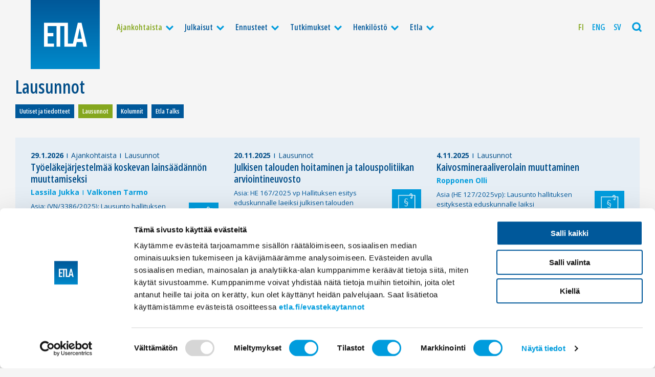

--- FILE ---
content_type: text/html; charset=UTF-8
request_url: https://www.etla.fi/ajankohtaista/lausunnot/
body_size: 10717
content:
<!doctype html>
<html class="no-js" lang="fi" itemscope itemtype="http://schema.org/WebPage" >
<head>

	<meta charset="UTF-8" />

	
	
					<title>Lausunnot - Etla</title>
<meta name="description" content="Elinkeinoelämän tutkimuslaitos" />
<meta property="og:locale" 		content="fi" />
<meta property="og:site_name"	content="Etla " />
<meta property="og:type"   content="article" />
<meta property="og:url" 	content="https://www.etla.fi/ajankohtaista/" />
<meta property="og:title"	content="Lausunnot - Etla" />
<meta property="og:description"	content="Elinkeinoelämän tutkimuslaitos" />
<meta property="og:image" content="https://www.etla.fi/wp-content/uploads/etla-fb-1200x630.jpg" />
<meta name="twitter:card" content="summary_large_image" />
<meta name="twitter:title" content="Lausunnot - Etla" />
<meta name="twitter:description" content="Elinkeinoelämän tutkimuslaitos" />
<meta name="twitter:image" content="https://www.etla.fi/wp-content/uploads/etla-fb-560x300.jpg" />
<meta name="twitter:url" content="https://www.etla.fi/ajankohtaista/" />
<meta itemprop="name" content="Lausunnot - Etla" />
<meta itemprop="description" content="Elinkeinoelämän tutkimuslaitos" />
<link itemprop="image" href="https://www.etla.fi/wp-content/uploads/etla-fb-1200x630.jpg" />
<meta itemprop="dateCreated" content="2026-01-29T14:50:32+02:00" />





	<meta name="viewport" content="width=device-width, initial-scale=1, maximum-scale=1.6, user-scalable=yes" />
	<meta name="format-detection" content="telephone=no" />
	<meta name="theme-color" content="#004d88" />

	<link rel="preconnect" href="https://fonts.googleapis.com">
	<link rel="preconnect" href="https://fonts.gstatic.com" crossorigin>
	<link href="https://fonts.googleapis.com/css2?family=Open+Sans:wdth,wght@75,600;100,400;100,700&display=swap" rel="stylesheet">

	<link rel="icon" type="image/png" sizes="16x16" href="https://www.etla.fi/wp-content/themes/etla2022/dist//favicons/favicon-16x16.png" />
<link rel="icon" type="image/png" sizes="32x32" href="https://www.etla.fi/wp-content/themes/etla2022/dist//favicons/favicon-32x32.png" />
<link rel="icon" type="image/png" sizes="96x96" href="https://www.etla.fi/wp-content/themes/etla2022/dist//favicons/favicon-96x96.png" />
<link rel="icon" type="image/png" sizes="192x192" href="https://www.etla.fi/wp-content/themes/etla2022/dist//favicons/favicon-192x192.png">
<link rel="apple-touch-icon" type="image/png" sizes="120x120" href="https://www.etla.fi/wp-content/themes/etla2022/dist/favicons/favicon-120x120.png" />
<link rel="apple-touch-icon" type="image/png" sizes="152x152" href="https://www.etla.fi/wp-content/themes/etla2022/dist/favicons/favicon-152x152.png" />
<link rel="apple-touch-icon" type="image/png" sizes="167x167" href="https://www.etla.fi/wp-content/themes/etla2022/dist/favicons/favicon-167x167.png" />
<link rel="apple-touch-icon" type="image/png" sizes="180x180" href="https://www.etla.fi/wp-content/themes/etla2022/dist/favicons/favicon-180x180.png" />
<link rel="apple-touch-startup-image"	href="https://www.etla.fi/wp-content/themes/etla2022/dist/favicons/favicon-load.png" />
	<script type="text/javascript" data-cookieconsent="ignore">
	window.dataLayer = window.dataLayer || [];

	function gtag() {
		dataLayer.push(arguments);
	}

	gtag("consent", "default", {
		ad_personalization: "denied",
		ad_storage: "denied",
		ad_user_data: "denied",
		analytics_storage: "denied",
		functionality_storage: "denied",
		personalization_storage: "denied",
		security_storage: "granted",
		wait_for_update: 500,
	});
	gtag("set", "ads_data_redaction", true);
	</script>
<script type="text/javascript"
		id="Cookiebot"
		src="https://consent.cookiebot.com/uc.js"
		data-implementation="wp"
		data-cbid="755c399c-f5f1-4f25-9614-076975a9afd3"
							data-blockingmode="auto"
	></script>
<meta name='robots' content='max-image-preview:large' />
<link rel="alternate" hreflang="fi-fi" href="https://www.etla.fi/ajankohtaista/lausunnot/" />
<link rel="alternate" hreflang="x-default" href="https://www.etla.fi/ajankohtaista/lausunnot/" />
<link rel='dns-prefetch' href='//static.addtoany.com' />
<link rel='dns-prefetch' href='//cdnjs.cloudflare.com' />
<link rel="alternate" type="application/rss+xml" title="Etla &raquo; Lausunnot kategorian RSS-syöte" href="https://www.etla.fi/ajankohtaista/lausunnot/feed/" />
<style id='wp-img-auto-sizes-contain-inline-css' type='text/css'>
img:is([sizes=auto i],[sizes^="auto," i]){contain-intrinsic-size:3000px 1500px}
/*# sourceURL=wp-img-auto-sizes-contain-inline-css */
</style>
<link rel='stylesheet' id='wp-block-library-css' href='https://www.etla.fi/wp-includes/css/dist/block-library/style.min.css'  media='all' />
<style id='global-styles-inline-css' type='text/css'>
:root{--wp--preset--aspect-ratio--square: 1;--wp--preset--aspect-ratio--4-3: 4/3;--wp--preset--aspect-ratio--3-4: 3/4;--wp--preset--aspect-ratio--3-2: 3/2;--wp--preset--aspect-ratio--2-3: 2/3;--wp--preset--aspect-ratio--16-9: 16/9;--wp--preset--aspect-ratio--9-16: 9/16;--wp--preset--color--black: #000000;--wp--preset--color--cyan-bluish-gray: #abb8c3;--wp--preset--color--white: #ffffff;--wp--preset--color--pale-pink: #f78da7;--wp--preset--color--vivid-red: #cf2e2e;--wp--preset--color--luminous-vivid-orange: #ff6900;--wp--preset--color--luminous-vivid-amber: #fcb900;--wp--preset--color--light-green-cyan: #7bdcb5;--wp--preset--color--vivid-green-cyan: #00d084;--wp--preset--color--pale-cyan-blue: #8ed1fc;--wp--preset--color--vivid-cyan-blue: #0693e3;--wp--preset--color--vivid-purple: #9b51e0;--wp--preset--gradient--vivid-cyan-blue-to-vivid-purple: linear-gradient(135deg,rgb(6,147,227) 0%,rgb(155,81,224) 100%);--wp--preset--gradient--light-green-cyan-to-vivid-green-cyan: linear-gradient(135deg,rgb(122,220,180) 0%,rgb(0,208,130) 100%);--wp--preset--gradient--luminous-vivid-amber-to-luminous-vivid-orange: linear-gradient(135deg,rgb(252,185,0) 0%,rgb(255,105,0) 100%);--wp--preset--gradient--luminous-vivid-orange-to-vivid-red: linear-gradient(135deg,rgb(255,105,0) 0%,rgb(207,46,46) 100%);--wp--preset--gradient--very-light-gray-to-cyan-bluish-gray: linear-gradient(135deg,rgb(238,238,238) 0%,rgb(169,184,195) 100%);--wp--preset--gradient--cool-to-warm-spectrum: linear-gradient(135deg,rgb(74,234,220) 0%,rgb(151,120,209) 20%,rgb(207,42,186) 40%,rgb(238,44,130) 60%,rgb(251,105,98) 80%,rgb(254,248,76) 100%);--wp--preset--gradient--blush-light-purple: linear-gradient(135deg,rgb(255,206,236) 0%,rgb(152,150,240) 100%);--wp--preset--gradient--blush-bordeaux: linear-gradient(135deg,rgb(254,205,165) 0%,rgb(254,45,45) 50%,rgb(107,0,62) 100%);--wp--preset--gradient--luminous-dusk: linear-gradient(135deg,rgb(255,203,112) 0%,rgb(199,81,192) 50%,rgb(65,88,208) 100%);--wp--preset--gradient--pale-ocean: linear-gradient(135deg,rgb(255,245,203) 0%,rgb(182,227,212) 50%,rgb(51,167,181) 100%);--wp--preset--gradient--electric-grass: linear-gradient(135deg,rgb(202,248,128) 0%,rgb(113,206,126) 100%);--wp--preset--gradient--midnight: linear-gradient(135deg,rgb(2,3,129) 0%,rgb(40,116,252) 100%);--wp--preset--font-size--small: 13px;--wp--preset--font-size--medium: 20px;--wp--preset--font-size--large: 36px;--wp--preset--font-size--x-large: 42px;--wp--preset--spacing--20: 0.44rem;--wp--preset--spacing--30: 0.67rem;--wp--preset--spacing--40: 1rem;--wp--preset--spacing--50: 1.5rem;--wp--preset--spacing--60: 2.25rem;--wp--preset--spacing--70: 3.38rem;--wp--preset--spacing--80: 5.06rem;--wp--preset--shadow--natural: 6px 6px 9px rgba(0, 0, 0, 0.2);--wp--preset--shadow--deep: 12px 12px 50px rgba(0, 0, 0, 0.4);--wp--preset--shadow--sharp: 6px 6px 0px rgba(0, 0, 0, 0.2);--wp--preset--shadow--outlined: 6px 6px 0px -3px rgb(255, 255, 255), 6px 6px rgb(0, 0, 0);--wp--preset--shadow--crisp: 6px 6px 0px rgb(0, 0, 0);}:where(.is-layout-flex){gap: 0.5em;}:where(.is-layout-grid){gap: 0.5em;}body .is-layout-flex{display: flex;}.is-layout-flex{flex-wrap: wrap;align-items: center;}.is-layout-flex > :is(*, div){margin: 0;}body .is-layout-grid{display: grid;}.is-layout-grid > :is(*, div){margin: 0;}:where(.wp-block-columns.is-layout-flex){gap: 2em;}:where(.wp-block-columns.is-layout-grid){gap: 2em;}:where(.wp-block-post-template.is-layout-flex){gap: 1.25em;}:where(.wp-block-post-template.is-layout-grid){gap: 1.25em;}.has-black-color{color: var(--wp--preset--color--black) !important;}.has-cyan-bluish-gray-color{color: var(--wp--preset--color--cyan-bluish-gray) !important;}.has-white-color{color: var(--wp--preset--color--white) !important;}.has-pale-pink-color{color: var(--wp--preset--color--pale-pink) !important;}.has-vivid-red-color{color: var(--wp--preset--color--vivid-red) !important;}.has-luminous-vivid-orange-color{color: var(--wp--preset--color--luminous-vivid-orange) !important;}.has-luminous-vivid-amber-color{color: var(--wp--preset--color--luminous-vivid-amber) !important;}.has-light-green-cyan-color{color: var(--wp--preset--color--light-green-cyan) !important;}.has-vivid-green-cyan-color{color: var(--wp--preset--color--vivid-green-cyan) !important;}.has-pale-cyan-blue-color{color: var(--wp--preset--color--pale-cyan-blue) !important;}.has-vivid-cyan-blue-color{color: var(--wp--preset--color--vivid-cyan-blue) !important;}.has-vivid-purple-color{color: var(--wp--preset--color--vivid-purple) !important;}.has-black-background-color{background-color: var(--wp--preset--color--black) !important;}.has-cyan-bluish-gray-background-color{background-color: var(--wp--preset--color--cyan-bluish-gray) !important;}.has-white-background-color{background-color: var(--wp--preset--color--white) !important;}.has-pale-pink-background-color{background-color: var(--wp--preset--color--pale-pink) !important;}.has-vivid-red-background-color{background-color: var(--wp--preset--color--vivid-red) !important;}.has-luminous-vivid-orange-background-color{background-color: var(--wp--preset--color--luminous-vivid-orange) !important;}.has-luminous-vivid-amber-background-color{background-color: var(--wp--preset--color--luminous-vivid-amber) !important;}.has-light-green-cyan-background-color{background-color: var(--wp--preset--color--light-green-cyan) !important;}.has-vivid-green-cyan-background-color{background-color: var(--wp--preset--color--vivid-green-cyan) !important;}.has-pale-cyan-blue-background-color{background-color: var(--wp--preset--color--pale-cyan-blue) !important;}.has-vivid-cyan-blue-background-color{background-color: var(--wp--preset--color--vivid-cyan-blue) !important;}.has-vivid-purple-background-color{background-color: var(--wp--preset--color--vivid-purple) !important;}.has-black-border-color{border-color: var(--wp--preset--color--black) !important;}.has-cyan-bluish-gray-border-color{border-color: var(--wp--preset--color--cyan-bluish-gray) !important;}.has-white-border-color{border-color: var(--wp--preset--color--white) !important;}.has-pale-pink-border-color{border-color: var(--wp--preset--color--pale-pink) !important;}.has-vivid-red-border-color{border-color: var(--wp--preset--color--vivid-red) !important;}.has-luminous-vivid-orange-border-color{border-color: var(--wp--preset--color--luminous-vivid-orange) !important;}.has-luminous-vivid-amber-border-color{border-color: var(--wp--preset--color--luminous-vivid-amber) !important;}.has-light-green-cyan-border-color{border-color: var(--wp--preset--color--light-green-cyan) !important;}.has-vivid-green-cyan-border-color{border-color: var(--wp--preset--color--vivid-green-cyan) !important;}.has-pale-cyan-blue-border-color{border-color: var(--wp--preset--color--pale-cyan-blue) !important;}.has-vivid-cyan-blue-border-color{border-color: var(--wp--preset--color--vivid-cyan-blue) !important;}.has-vivid-purple-border-color{border-color: var(--wp--preset--color--vivid-purple) !important;}.has-vivid-cyan-blue-to-vivid-purple-gradient-background{background: var(--wp--preset--gradient--vivid-cyan-blue-to-vivid-purple) !important;}.has-light-green-cyan-to-vivid-green-cyan-gradient-background{background: var(--wp--preset--gradient--light-green-cyan-to-vivid-green-cyan) !important;}.has-luminous-vivid-amber-to-luminous-vivid-orange-gradient-background{background: var(--wp--preset--gradient--luminous-vivid-amber-to-luminous-vivid-orange) !important;}.has-luminous-vivid-orange-to-vivid-red-gradient-background{background: var(--wp--preset--gradient--luminous-vivid-orange-to-vivid-red) !important;}.has-very-light-gray-to-cyan-bluish-gray-gradient-background{background: var(--wp--preset--gradient--very-light-gray-to-cyan-bluish-gray) !important;}.has-cool-to-warm-spectrum-gradient-background{background: var(--wp--preset--gradient--cool-to-warm-spectrum) !important;}.has-blush-light-purple-gradient-background{background: var(--wp--preset--gradient--blush-light-purple) !important;}.has-blush-bordeaux-gradient-background{background: var(--wp--preset--gradient--blush-bordeaux) !important;}.has-luminous-dusk-gradient-background{background: var(--wp--preset--gradient--luminous-dusk) !important;}.has-pale-ocean-gradient-background{background: var(--wp--preset--gradient--pale-ocean) !important;}.has-electric-grass-gradient-background{background: var(--wp--preset--gradient--electric-grass) !important;}.has-midnight-gradient-background{background: var(--wp--preset--gradient--midnight) !important;}.has-small-font-size{font-size: var(--wp--preset--font-size--small) !important;}.has-medium-font-size{font-size: var(--wp--preset--font-size--medium) !important;}.has-large-font-size{font-size: var(--wp--preset--font-size--large) !important;}.has-x-large-font-size{font-size: var(--wp--preset--font-size--x-large) !important;}
/*# sourceURL=global-styles-inline-css */
</style>

<style id='classic-theme-styles-inline-css' type='text/css'>
/*! This file is auto-generated */
.wp-block-button__link{color:#fff;background-color:#32373c;border-radius:9999px;box-shadow:none;text-decoration:none;padding:calc(.667em + 2px) calc(1.333em + 2px);font-size:1.125em}.wp-block-file__button{background:#32373c;color:#fff;text-decoration:none}
/*# sourceURL=/wp-includes/css/classic-themes.min.css */
</style>
<link rel='stylesheet' id='wpml-legacy-horizontal-list-0-css' href='https://www.etla.fi/wp-content/plugins/sitepress-multilingual-cms/templates/language-switchers/legacy-list-horizontal/style.min.css'  media='all' />
<style id='wpml-legacy-horizontal-list-0-inline-css' type='text/css'>
.wpml-ls-statics-shortcode_actions, .wpml-ls-statics-shortcode_actions .wpml-ls-sub-menu, .wpml-ls-statics-shortcode_actions a {border-color:#cdcdcd;}.wpml-ls-statics-shortcode_actions a, .wpml-ls-statics-shortcode_actions .wpml-ls-sub-menu a, .wpml-ls-statics-shortcode_actions .wpml-ls-sub-menu a:link, .wpml-ls-statics-shortcode_actions li:not(.wpml-ls-current-language) .wpml-ls-link, .wpml-ls-statics-shortcode_actions li:not(.wpml-ls-current-language) .wpml-ls-link:link {color:#444444;background-color:#ffffff;}.wpml-ls-statics-shortcode_actions .wpml-ls-sub-menu a:hover,.wpml-ls-statics-shortcode_actions .wpml-ls-sub-menu a:focus, .wpml-ls-statics-shortcode_actions .wpml-ls-sub-menu a:link:hover, .wpml-ls-statics-shortcode_actions .wpml-ls-sub-menu a:link:focus {color:#000000;background-color:#eeeeee;}.wpml-ls-statics-shortcode_actions .wpml-ls-current-language > a {color:#444444;background-color:#ffffff;}.wpml-ls-statics-shortcode_actions .wpml-ls-current-language:hover>a, .wpml-ls-statics-shortcode_actions .wpml-ls-current-language>a:focus {color:#000000;background-color:#eeeeee;}
/*# sourceURL=wpml-legacy-horizontal-list-0-inline-css */
</style>
<link rel='stylesheet' id='wpml-menu-item-0-css' href='https://www.etla.fi/wp-content/plugins/sitepress-multilingual-cms/templates/language-switchers/menu-item/style.min.css'  media='all' />
<link rel='stylesheet' id='stylesheet-css' href='https://www.etla.fi/wp-content/themes/etla2022/dist/style.css'  media='all' />
<link rel='stylesheet' id='printstyle-css' href='https://www.etla.fi/wp-content/themes/etla2022/dist/print.css'  media='print' />
<link rel='stylesheet' id='addtoany-css' href='https://www.etla.fi/wp-content/plugins/add-to-any/addtoany.min.css'  media='all' />
<script type="text/javascript" id="wpml-cookie-js-extra">
/* <![CDATA[ */
var wpml_cookies = {"wp-wpml_current_language":{"value":"fi","expires":1,"path":"/"}};
var wpml_cookies = {"wp-wpml_current_language":{"value":"fi","expires":1,"path":"/"}};
//# sourceURL=wpml-cookie-js-extra
/* ]]> */
</script>
<script  src="https://www.etla.fi/wp-content/plugins/sitepress-multilingual-cms/res/js/cookies/language-cookie.js" id="wpml-cookie-js" defer="defer" data-wp-strategy="defer"></script>
<script  id="addtoany-core-js-before">
/* <![CDATA[ */
window.a2a_config=window.a2a_config||{};a2a_config.callbacks=[];a2a_config.overlays=[];a2a_config.templates={};a2a_localize = {
	Share: "Share",
	Save: "Save",
	Subscribe: "Subscribe",
	Email: "Email",
	Bookmark: "Bookmark",
	ShowAll: "Show all",
	ShowLess: "Show less",
	FindServices: "Find service(s)",
	FindAnyServiceToAddTo: "Instantly find any service to add to",
	PoweredBy: "Powered by",
	ShareViaEmail: "Share via email",
	SubscribeViaEmail: "Subscribe via email",
	BookmarkInYourBrowser: "Bookmark in your browser",
	BookmarkInstructions: "Press Ctrl+D or \u2318+D to bookmark this page",
	AddToYourFavorites: "Add to your favorites",
	SendFromWebOrProgram: "Send from any email address or email program",
	EmailProgram: "Email program",
	More: "More&#8230;",
	ThanksForSharing: "Thanks for sharing!",
	ThanksForFollowing: "Thanks for following!"
};

a2a_config.icon_color="#00589a,#ffffff";

//# sourceURL=addtoany-core-js-before
/* ]]> */
</script>
<script  defer src="https://static.addtoany.com/menu/page.js" id="addtoany-core-js"></script>
<script  src="https://cdnjs.cloudflare.com/ajax/libs/jquery/2.2.4/jquery.min.js" id="jquery-js"></script>
<script  defer src="https://www.etla.fi/wp-content/plugins/add-to-any/addtoany.min.js" id="addtoany-jquery-js"></script>
<meta name="generator" content="WPML ver:4.8.6 stt:1,18,52;" />

</head>

<body class="archive category category-lausunnot category-4897 wp-theme-etla2022  antialiased">

	
<div class="base base--nav">
<!-- START navigation -->
		<div class="navigation">
		<div class="navigation__content">

				<a class="logo" href="https://www.etla.fi/" title="Etla" rel="home">
											<img class="logo___img" src="https://www.etla.fi/wp-content/uploads/logo-etla_logo.svg" alt="Etla" />
									</a>

							<ul class="mainnav">
					<li class="current-category-ancestor current-category-parent mainnav__item mainnav__item--level_0 mainnav__item--has-subnav active"><a  href="https://www.etla.fi/ajankohtaista/" class="mainnav__link mainnav__link--level_0">Ajankohtaista</a><span class="mainnav__subnavtoggler"><i class="icon-down mainnav__subnavtoggler__icon"></i></span>
	<ul class="mainnav__subnav">
<li class="current-category-ancestor current-category-parent mainnav__item mainnav__item--level_1"><a  href="https://www.etla.fi/ajankohtaista/" class="mainnav__link mainnav__link--level_1">Ajankohtaista</a></li>
<li class="mainnav__item mainnav__item--level_1"><a  href="https://www.etla.fi/ajankohtaista/uutiset-ja-tiedotteet/" class="mainnav__link mainnav__link--level_1">Uutiset ja tiedotteet</a></li>
<li class="mainnav__item mainnav__item--level_1 active"><a  href="https://www.etla.fi/ajankohtaista/lausunnot/" class="mainnav__link mainnav__link--level_1">Lausunnot</a></li>
<li class="mainnav__item mainnav__item--level_1"><a  href="https://www.etla.fi/ajankohtaista/kolumnit/" class="mainnav__link mainnav__link--level_1">Kolumnit</a></li>
<li class="mainnav__item mainnav__item--level_1"><a  href="https://www.etla.fi/etla-mediassa/" class="mainnav__link mainnav__link--level_1">Etla mediassa</a></li>
<li class="mainnav__item mainnav__item--level_1"><a  href="https://www.etla.fi/aiheet/etlatalks/" class="mainnav__link mainnav__link--level_1">EtlaTalks</a></li>
<li class="mainnav__item mainnav__item--level_1"><a  href="https://www.etla.fi/etla-tapahtumat/" class="mainnav__link mainnav__link--level_1">Tapahtumat</a></li>
</ul>
</li>
<li class="mainnav__item mainnav__item--level_0 mainnav__item--has-subnav"><a  href="https://www.etla.fi/julkaisut/" class="mainnav__link mainnav__link--level_0">Julkaisut</a><span class="mainnav__subnavtoggler"><i class="icon-down mainnav__subnavtoggler__icon"></i></span>
	<ul class="mainnav__subnav">
<li class="mainnav__item mainnav__item--level_1"><a  href="https://www.etla.fi/julkaisut/" class="mainnav__link mainnav__link--level_1">Uusimmat julkaisut</a></li>
<li class="mainnav__item mainnav__item--level_1"><a  href="https://www.etla.fi/julkaisut/raportit/" class="mainnav__link mainnav__link--level_1">Raportit</a></li>
<li class="mainnav__item mainnav__item--level_1"><a  href="https://www.etla.fi/julkaisut/kirjat/" class="mainnav__link mainnav__link--level_1">Kirjat</a></li>
<li class="mainnav__item mainnav__item--level_1"><a  href="https://www.etla.fi/julkaisut/muistiot/" class="mainnav__link mainnav__link--level_1">Muistiot</a></li>
<li class="mainnav__item mainnav__item--level_1"><a  href="https://www.etla.fi/julkaisut/working-papers/" class="mainnav__link mainnav__link--level_1">Working Papers</a></li>
<li class="mainnav__item mainnav__item--level_1"><a  href="https://www.etla.fi/julkaisut/akateemiset-julkaisut/" class="mainnav__link mainnav__link--level_1">Akateemiset julkaisut</a></li>
<li class="mainnav__item mainnav__item--level_1"><a  href="https://www.etla.fi/julkaisut/erikoisartikkelit/" class="mainnav__link mainnav__link--level_1">Erikoisartikkelit</a></li>
<li class="mainnav__item mainnav__item--level_1"><a  href="https://www.etla.fi/digibarometri/" class="mainnav__link mainnav__link--level_1">Digibarometrit</a></li>
<li class="mainnav__item mainnav__item--level_1"><a  href="https://www.etla.fi/julkaisut/muut-julkaisut/" class="mainnav__link mainnav__link--level_1">Muut julkaisut</a></li>
</ul>
</li>
<li class="mainnav__item mainnav__item--level_0 mainnav__item--has-subnav"><a  href="https://www.etla.fi/ennusteet/" class="mainnav__link mainnav__link--level_0">Ennusteet</a><span class="mainnav__subnavtoggler"><i class="icon-down mainnav__subnavtoggler__icon"></i></span>
	<ul class="mainnav__subnav">
<li class="mainnav__item mainnav__item--level_1"><a  href="https://www.etla.fi/ennusteet/" class="mainnav__link mainnav__link--level_1">Ennusteet</a></li>
<li class="mainnav__item mainnav__item--level_1"><a  target="_blank" href="https://www.suhdanne.fi" class="mainnav__link mainnav__link--level_1">suhdanne.fi</a></li>
<li class="mainnav__item mainnav__item--level_1"><a  href="https://www.etla.fi/julkaisut/toimialakatsaus/" class="mainnav__link mainnav__link--level_1">Toimialat</a></li>
<li class="mainnav__item mainnav__item--level_1"><a  href="https://www.etla.fi/kuukausiraportti/" class="mainnav__link mainnav__link--level_1">Kuukausiraportti</a></li>
</ul>
</li>
<li class="mainnav__item mainnav__item--level_0 mainnav__item--has-subnav"><a  href="https://www.etla.fi/tutkimukset/" class="mainnav__link mainnav__link--level_0">Tutkimukset</a><span class="mainnav__subnavtoggler"><i class="icon-down mainnav__subnavtoggler__icon"></i></span>
	<ul class="mainnav__subnav">
<li class="mainnav__item mainnav__item--level_1"><a  href="https://www.etla.fi/tutkimukset/" class="mainnav__link mainnav__link--level_1">Uusimmat tutkimushankkeet</a></li>
<li class="mainnav__item mainnav__item--level_1"><a  href="https://www.etla.fi/tutkimusryhmat/makrotalous-ja-julkistalous/" class="mainnav__link mainnav__link--level_1">Makrotalous ja julkistalous</a></li>
<li class="mainnav__item mainnav__item--level_1"><a  href="https://www.etla.fi/tutkimusryhmat/tyomarkkinat-ja-koulutus/" class="mainnav__link mainnav__link--level_1">Työmarkkinat ja koulutus</a></li>
<li class="mainnav__item mainnav__item--level_1"><a  href="https://www.etla.fi/tutkimusryhmat/kasvu-kansainvalinen-kauppa-ja-kilpailu/" class="mainnav__link mainnav__link--level_1">Kasvu, kansainvälinen kauppa ja kilpailu</a></li>
<li class="mainnav__item mainnav__item--level_1"><a  href="https://www.etla.fi/tutkimusryhmat/yritysten-uudistuminen/" class="mainnav__link mainnav__link--level_1">Yritysten uudistuminen</a></li>
</ul>
</li>
<li class="mainnav__item mainnav__item--level_0 mainnav__item--has-subnav"><a  href="https://www.etla.fi/henkilosto/" class="mainnav__link mainnav__link--level_0">Henkilöstö</a><span class="mainnav__subnavtoggler"><i class="icon-down mainnav__subnavtoggler__icon"></i></span>
	<ul class="mainnav__subnav">
<li class="mainnav__item mainnav__item--level_1"><a  href="https://www.etla.fi/henkilosto/" class="mainnav__link mainnav__link--level_1">Henkilöstö</a></li>
<li class="mainnav__item mainnav__item--level_1"><a  href="https://www.etla.fi/henkilosto/tutkijat/" class="mainnav__link mainnav__link--level_1">Tutkijat</a></li>
<li class="mainnav__item mainnav__item--level_1"><a  href="https://www.etla.fi/henkilosto/johto/" class="mainnav__link mainnav__link--level_1">Johto</a></li>
<li class="mainnav__item mainnav__item--level_1"><a  href="https://www.etla.fi/henkilosto/viestinta-ja-muut-palvelut/" class="mainnav__link mainnav__link--level_1">Viestintä ja muut palvelut</a></li>
</ul>
</li>
<li class="mainnav__item mainnav__item--level_0 mainnav__item--has-subnav"><a  href="https://www.etla.fi/tietoa-etlasta/" class="mainnav__link mainnav__link--level_0">Etla</a><span class="mainnav__subnavtoggler"><i class="icon-down mainnav__subnavtoggler__icon"></i></span>
	<ul class="mainnav__subnav">
<li class="mainnav__item mainnav__item--level_1"><a  href="https://www.etla.fi/tietoa-etlasta/" class="mainnav__link mainnav__link--level_1">Tietoa Etlasta</a></li>
<li class="mainnav__item mainnav__item--level_1"><a  href="https://www.etla.fi/tietoa-etlasta/tavoite/" class="mainnav__link mainnav__link--level_1">Tavoite</a></li>
<li class="mainnav__item mainnav__item--level_1"><a  href="https://www.etla.fi/tietoa-etlasta/organisaatio/" class="mainnav__link mainnav__link--level_1">Organisaatio</a></li>
<li class="mainnav__item mainnav__item--level_1"><a  href="https://www.etla.fi/tietoa-etlasta/historia/" class="mainnav__link mainnav__link--level_1">Historia</a></li>
<li class="mainnav__item mainnav__item--level_1"><a  href="https://www.etla.fi/tietoa-etlasta/yhteystiedot/" class="mainnav__link mainnav__link--level_1">Yhteystiedot</a></li>
</ul>
</li>
				</ul>
			
							<ul class="langnav">
					<li class="wpml-ls-slot-4924 wpml-ls-item wpml-ls-item-fi wpml-ls-current-language wpml-ls-menu-item wpml-ls-first-item langnav__item"><a  href="https://www.etla.fi/ajankohtaista/lausunnot/" class="langnav__link"><span class="wpml-ls-display">Fi</span></a></li>
<li class="wpml-ls-slot-4924 wpml-ls-item wpml-ls-item-en wpml-ls-menu-item langnav__item"><a  title="Switch to Eng" href="https://www.etla.fi/en/" class="langnav__link"><span class="wpml-ls-display">Eng</span></a></li>
<li class="wpml-ls-slot-4924 wpml-ls-item wpml-ls-item-sv wpml-ls-menu-item wpml-ls-last-item langnav__item"><a  title="Switch to Sv" href="https://www.etla.fi/sv/" class="langnav__link"><span class="wpml-ls-display">Sv</span></a></li>
				</ul>
			

			<div class="mainnav__toggler mainnav__searchtoggler">
				<i class="js-searchtoggler icon-search"></i>
			</div>

			<div class="mainnav__toggler mainnav__menutoggler">
				<i class="js-menutoggler icon-menu"></i>
			</div>

		</div>
	</div>
<!-- // END navigation -->
<!-- START search -->
	<!-- START search__flyout -->
<div class="search__flyout">
	<div class="grid-x">
		<div class="cell small-12 search__flyout__col light">
			<form method="get" id="searchform" class="search__form" action="https://www.etla.fi/">
	<div class="search__form__fields">
		<label class="screen-reader-text search__label" for="s">Etsi sivustolta</label>
		<input type="text" class="search__text" value="" name="s" id="s" placeholder="Anna muutama hakusana">
		<input type="submit" id="searchsubmit" value="Etsi" class="button button--light search__button">
	</div>
</form>
		</div>
	</div>
</div>
<!-- END search__flyout -->
<!-- // END search -->
</div>
<!-- START base -->
<div class="base base--body">

<div class="section section__listing">

	<div class="section__listing__header">

		<div class="headline headline--xlarge headline--first">
			<h1>Lausunnot</h1>
		</div>

		
		
				  <div class="catmenu">
		    <ul id="menu-ajankohtaista-valikko" class="menu"><li id="menu-item-57094" class="menu-item menu-item-type-taxonomy menu-item-object-category menu-item-57094"><a href="https://www.etla.fi/ajankohtaista/uutiset-ja-tiedotteet/">Uutiset ja tiedotteet</a></li>
<li id="menu-item-57093" class="menu-item menu-item-type-taxonomy menu-item-object-category current-menu-item menu-item-57093 active"><a href="https://www.etla.fi/ajankohtaista/lausunnot/" aria-current="page">Lausunnot</a></li>
<li id="menu-item-57092" class="menu-item menu-item-type-taxonomy menu-item-object-category menu-item-57092"><a href="https://www.etla.fi/ajankohtaista/kolumnit/">Kolumnit</a></li>
<li id="menu-item-82782" class="menu-item menu-item-type-custom menu-item-object-custom menu-item-82782"><a href="https://www.etla.fi/aiheet/etlatalks/">Etla Talks</a></li>
</ul>			</div>
		
	</div>

		<div id="articlesArchive" class="postlist">

            <div class="listedpost">
	<div class="listedpost__inner">

			
<div class="articlemeta">
	<div class="articlemeta__container">
				<span class="articlemeta__item articlemeta__item--date"><time class="articledate" datetime="2026-01-29T12:50:32+00:00">29.1.2026</time></span>
				
		<span class="articlemeta__item articlemeta__item--category"><a href="https://www.etla.fi/ajankohtaista/" rel="category tag">Ajankohtaista</a></span> <span class="articlemeta__item articlemeta__item--category"><a href="https://www.etla.fi/ajankohtaista/lausunnot/" rel="category tag">Lausunnot</a></span> 

		
								
								
	</div>
</div>

				<div class="headline headline--first headline--small headline--minibottom">
			<h3>
				<a href="https://www.etla.fi/ajankohtaista/tyoelakejarjestelmaa-koskevan-lainsaadannon-muuttamiseksi/">
					Työeläkejärjestelmää koskevan lainsäädännön muuttamiseksi				</a>
			</h3>
		</div>

		<div class="authorslist authorslist--normal"><div class="authorslist__container"><span><a href="https://www.etla.fi/henkilot/lassila-jukka/">Lassila Jukka</a></span><span><a href="https://www.etla.fi/henkilot/valkonen-tarmo/">Valkonen Tarmo</a></span></div></div>
				<div class="listedpost__content">
			<a href="https://www.etla.fi/ajankohtaista/tyoelakejarjestelmaa-koskevan-lainsaadannon-muuttamiseksi/">
														<figure class="caticon__wrapper listedpost__image"><img class="caticon__icon" src="https://www.etla.fi/wp-content/uploads/piktogrammi-lausunnot.svg" alt=""></figure>								Asia: (VN/3386/2025): Lausunto hallituksen esityksestä eduskunnalle työeläkejärjestelmää koskevan lainsäädännön muuttamiseksi Sosiaali- ja terveysministeriö on pyytänyt lausuntoa luonnoksesta hallituksen <span class="helper__lastword">esitykseksi<i class="icon-doublearr-big"></i></span>			</a>
		</div>

	</div>
</div>
          <div class="listedpost">
	<div class="listedpost__inner">

			
<div class="articlemeta">
	<div class="articlemeta__container">
				<span class="articlemeta__item articlemeta__item--date"><time class="articledate" datetime="2025-11-20T10:00:32+00:00">20.11.2025</time></span>
				
		<span class="articlemeta__item articlemeta__item--category"><a href="https://www.etla.fi/ajankohtaista/lausunnot/" rel="category tag">Lausunnot</a></span> 

		
								
	</div>
</div>

				<div class="headline headline--first headline--small headline--minibottom">
			<h3>
				<a href="https://www.etla.fi/ajankohtaista/lausunnot/julkisen-talouden-hoitaminen-ja-talouspolitiikan-arviointineuvosto/">
					Julkisen talouden hoitaminen ja talouspolitiikan arviointineuvosto				</a>
			</h3>
		</div>

		
				<div class="listedpost__content">
			<a href="https://www.etla.fi/ajankohtaista/lausunnot/julkisen-talouden-hoitaminen-ja-talouspolitiikan-arviointineuvosto/">
														<figure class="caticon__wrapper listedpost__image"><img class="caticon__icon" src="https://www.etla.fi/wp-content/uploads/piktogrammi-lausunnot.svg" alt=""></figure>								Asia: HE 167/2025 vp Hallituksen esitys eduskunnalle laeiksi julkisen talouden hoitamisesta ja talouspolitiikan arviointineuvostosta sekä niihin liittyviksi laeiksi <span class="helper__lastword">Valtiovarainvaliokunta<i class="icon-doublearr-big"></i></span>			</a>
		</div>

	</div>
</div>
          <div class="listedpost">
	<div class="listedpost__inner">

			
<div class="articlemeta">
	<div class="articlemeta__container">
				<span class="articlemeta__item articlemeta__item--date"><time class="articledate" datetime="2025-11-04T08:30:54+00:00">4.11.2025</time></span>
				
		<span class="articlemeta__item articlemeta__item--category"><a href="https://www.etla.fi/ajankohtaista/lausunnot/" rel="category tag">Lausunnot</a></span> 

		
								
	</div>
</div>

				<div class="headline headline--first headline--small headline--minibottom">
			<h3>
				<a href="https://www.etla.fi/ajankohtaista/lausunnot/kaivosmineraaliverolain-muuttaminen/">
					Kaivosmineraaliverolain muuttaminen				</a>
			</h3>
		</div>

		<div class="authorslist authorslist--normal"><div class="authorslist__container"><span><a href="https://www.etla.fi/henkilot/ropponen-olli/">Ropponen Olli</a></span></div></div>
				<div class="listedpost__content">
			<a href="https://www.etla.fi/ajankohtaista/lausunnot/kaivosmineraaliverolain-muuttaminen/">
														<figure class="caticon__wrapper listedpost__image"><img class="caticon__icon" src="https://www.etla.fi/wp-content/uploads/piktogrammi-lausunnot.svg" alt=""></figure>								Asia (HE 127/2025vp): Lausunto hallituksen esityksestä eduskunnalle laiksi kaivosmineraaliverolain muuttamisesta 1. Yleisiä näkökohtia Esitys ehdottaa vuodesta 2024 käytössä <span class="helper__lastword">olleen<i class="icon-doublearr-big"></i></span>			</a>
		</div>

	</div>
</div>
          <div class="listedpost">
	<div class="listedpost__inner">

			
<div class="articlemeta">
	<div class="articlemeta__container">
				<span class="articlemeta__item articlemeta__item--date"><time class="articledate" datetime="2025-08-26T06:00:25+00:00">26.8.2025</time></span>
				
		<span class="articlemeta__item articlemeta__item--category"><a href="https://www.etla.fi/ajankohtaista/" rel="category tag">Ajankohtaista</a></span> <span class="articlemeta__item articlemeta__item--category"><a href="https://www.etla.fi/ajankohtaista/lausunnot/" rel="category tag">Lausunnot</a></span> 

		
								
								
	</div>
</div>

				<div class="headline headline--first headline--small headline--minibottom">
			<h3>
				<a href="https://www.etla.fi/ajankohtaista/julkisen-talouden-hoitaminen/">
					Julkisen talouden hoitaminen				</a>
			</h3>
		</div>

		<div class="authorslist authorslist--normal"><div class="authorslist__container"><span><a href="https://www.etla.fi/henkilot/puonti-paivi/">Puonti Päivi</a></span><span><a href="https://www.etla.fi/henkilot/kangasharju-aki/">Kangasharju Aki</a></span></div></div>
				<div class="listedpost__content">
			<a href="https://www.etla.fi/ajankohtaista/julkisen-talouden-hoitaminen/">
														<figure class="caticon__wrapper listedpost__image"><img class="caticon__icon" src="https://www.etla.fi/wp-content/uploads/piktogrammi-lausunnot.svg" alt=""></figure>								Lausunto hallituksen esityksestä eduskunnalle laiksi julkisen talouden hoitamisesta sekä eräiksi siihen liittyviksi laeiksi Valtiovarainministeriö on pyytänyt lausuntoa luonnoksesta <span class="helper__lastword">hallituksen<i class="icon-doublearr-big"></i></span>			</a>
		</div>

	</div>
</div>
          <div class="listedpost">
	<div class="listedpost__inner">

			
<div class="articlemeta">
	<div class="articlemeta__container">
				<span class="articlemeta__item articlemeta__item--date"><time class="articledate" datetime="2025-08-21T07:00:21+00:00">21.8.2025</time></span>
				
		<span class="articlemeta__item articlemeta__item--category"><a href="https://www.etla.fi/ajankohtaista/lausunnot/" rel="category tag">Lausunnot</a></span> 

		
								
	</div>
</div>

				<div class="headline headline--first headline--small headline--minibottom">
			<h3>
				<a href="https://www.etla.fi/ajankohtaista/lausunnot/perinto-ja-lahjaverolain-muuttaminen/">
					Perintö- ja lahjaverolain muuttaminen				</a>
			</h3>
		</div>

		<div class="authorslist authorslist--normal"><div class="authorslist__container"><span><a href="https://www.etla.fi/henkilot/ropponen-olli/">Ropponen Olli</a></span></div></div>
				<div class="listedpost__content">
			<a href="https://www.etla.fi/ajankohtaista/lausunnot/perinto-ja-lahjaverolain-muuttaminen/">
														<figure class="caticon__wrapper listedpost__image"><img class="caticon__icon" src="https://www.etla.fi/wp-content/uploads/piktogrammi-lausunnot.svg" alt=""></figure>								Asia (VN/13239/2025): Lausunto luonnoksesta hallituksen esitykseksi eduskunnalle laeiksi perintö- ja lahjaverolain ja eräiden muiden lakien muuttamisesta Yleisiä näkökohtia <span class="helper__lastword">Esitysluonnos<i class="icon-doublearr-big"></i></span>			</a>
		</div>

	</div>
</div>
          <div class="listedpost">
	<div class="listedpost__inner">

			
<div class="articlemeta">
	<div class="articlemeta__container">
				<span class="articlemeta__item articlemeta__item--date"><time class="articledate" datetime="2025-08-19T10:15:25+00:00">19.8.2025</time></span>
				
		<span class="articlemeta__item articlemeta__item--category"><a href="https://www.etla.fi/ajankohtaista/lausunnot/" rel="category tag">Lausunnot</a></span> 

		
								
	</div>
</div>

				<div class="headline headline--first headline--small headline--minibottom">
			<h3>
				<a href="https://www.etla.fi/ajankohtaista/lausunnot/vuoden-2026-tuloveroasteikko-ja-tuloverolain-muuttaminen/">
					Vuoden 2026 tuloveroasteikko ja tuloverolain muuttaminen				</a>
			</h3>
		</div>

		<div class="authorslist authorslist--normal"><div class="authorslist__container"><span><a href="https://www.etla.fi/henkilot/kuusi-tero/">Kuusi Tero</a></span></div></div>
				<div class="listedpost__content">
			<a href="https://www.etla.fi/ajankohtaista/lausunnot/vuoden-2026-tuloveroasteikko-ja-tuloverolain-muuttaminen/">
														<figure class="caticon__wrapper listedpost__image"><img class="caticon__icon" src="https://www.etla.fi/wp-content/uploads/piktogrammi-lausunnot.svg" alt=""></figure>								Lausunto valtiovarainministeriölle luonnoksesta hallituksen esitykseksi eduskunnalle laeiksi vuoden 2026 tuloveroasteikosta ja tuloverolain muuttamisesta sekä eräiksi muiksi verolaeiksi Ehdotetut <span class="helper__lastword">muutokset<i class="icon-doublearr-big"></i></span>			</a>
		</div>

	</div>
</div>
          <div class="listedpost">
	<div class="listedpost__inner">

			
<div class="articlemeta">
	<div class="articlemeta__container">
				<span class="articlemeta__item articlemeta__item--date"><time class="articledate" datetime="2025-08-15T06:00:38+00:00">15.8.2025</time></span>
				
		<span class="articlemeta__item articlemeta__item--category"><a href="https://www.etla.fi/ajankohtaista/lausunnot/" rel="category tag">Lausunnot</a></span> 

		
								
	</div>
</div>

				<div class="headline headline--first headline--small headline--minibottom">
			<h3>
				<a href="https://www.etla.fi/ajankohtaista/lausunnot/elinkeinotulon-verottamisesta-ja-varojen-arvostamisesta-verotuksessa/">
					Elinkeinotulon verottamisesta ja varojen arvostamisesta verotuksessa				</a>
			</h3>
		</div>

		<div class="authorslist authorslist--normal"><div class="authorslist__container"><span><a href="https://www.etla.fi/henkilot/ropponen-olli/">Ropponen Olli</a></span></div></div>
				<div class="listedpost__content">
			<a href="https://www.etla.fi/ajankohtaista/lausunnot/elinkeinotulon-verottamisesta-ja-varojen-arvostamisesta-verotuksessa/">
														<figure class="caticon__wrapper listedpost__image"><img class="caticon__icon" src="https://www.etla.fi/wp-content/uploads/piktogrammi-lausunnot.svg" alt=""></figure>								Asia (VN/13385/2025): Lausunto luonnoksesta hallituksen esitykseksi eduskunnalle laeiksi elinkeinotulon verottamisesta annetun lain ja varojen arvostamisesta verotuksessa annetun lain <span class="helper__lastword">muuttamisesta<i class="icon-doublearr-big"></i></span>			</a>
		</div>

	</div>
</div>
          <div class="listedpost">
	<div class="listedpost__inner">

			
<div class="articlemeta">
	<div class="articlemeta__container">
				<span class="articlemeta__item articlemeta__item--date"><time class="articledate" datetime="2025-08-08T06:16:09+00:00">8.8.2025</time></span>
				
		<span class="articlemeta__item articlemeta__item--category"><a href="https://www.etla.fi/ajankohtaista/" rel="category tag">Ajankohtaista</a></span> <span class="articlemeta__item articlemeta__item--category"><a href="https://www.etla.fi/ajankohtaista/lausunnot/" rel="category tag">Lausunnot</a></span> 

		
								
								
	</div>
</div>

				<div class="headline headline--first headline--small headline--minibottom">
			<h3>
				<a href="https://www.etla.fi/ajankohtaista/kaivosmineraaliverolain-muuttamisesta/">
					Kaivosmineraaliverolain muuttamisesta				</a>
			</h3>
		</div>

		<div class="authorslist authorslist--normal"><div class="authorslist__container"><span><a href="https://www.etla.fi/henkilot/ropponen-olli/">Ropponen Olli</a></span></div></div>
				<div class="listedpost__content">
			<a href="https://www.etla.fi/ajankohtaista/kaivosmineraaliverolain-muuttamisesta/">
														<figure class="caticon__wrapper listedpost__image"><img class="caticon__icon" src="https://www.etla.fi/wp-content/uploads/piktogrammi-lausunnot.svg" alt=""></figure>								Asia (VN/7167/2024): Lausunto luonnoksesta hallituksen esitykseksi eduskunnalle laiksi kaivosmineraaliverolain muuttamisesta Yleisiä näkökohtia Esitysluonnos ehdottaa vuodesta 2024 käytössä olleen <span class="helper__lastword">kaivosmineraaliverolain<i class="icon-doublearr-big"></i></span>			</a>
		</div>

	</div>
</div>
          <div class="listedpost">
	<div class="listedpost__inner">

			
<div class="articlemeta">
	<div class="articlemeta__container">
				<span class="articlemeta__item articlemeta__item--date"><time class="articledate" datetime="2025-05-16T09:00:48+00:00">16.5.2025</time></span>
				
		<span class="articlemeta__item articlemeta__item--category"><a href="https://www.etla.fi/ajankohtaista/" rel="category tag">Ajankohtaista</a></span> <span class="articlemeta__item articlemeta__item--category"><a href="https://www.etla.fi/ajankohtaista/lausunnot/" rel="category tag">Lausunnot</a></span> 

		
								
								
	</div>
</div>

				<div class="headline headline--first headline--small headline--minibottom">
			<h3>
				<a href="https://www.etla.fi/ajankohtaista/talouskasvun-edellytysten-tukeminen/">
					Talouskasvun edellytysten tukeminen				</a>
			</h3>
		</div>

		<div class="authorslist authorslist--normal"><div class="authorslist__container"><span><a href="https://www.etla.fi/henkilot/koski-heli/">Koski Heli</a></span></div></div>
				<div class="listedpost__content">
			<a href="https://www.etla.fi/ajankohtaista/talouskasvun-edellytysten-tukeminen/">
														<figure class="caticon__wrapper listedpost__image"><img class="caticon__icon" src="https://www.etla.fi/wp-content/uploads/piktogrammi-lausunnot.svg" alt=""></figure>								O35/2025 Lausunto eduskunnan tarkastusvaliokunnalle Kiitän mahdollisuudesta antaa kirjallinen lausunto valiokuntanne työn tueksi. Tarkastelen lausunnossani suoria yritystukia ja tutkimus- <span class="helper__lastword">ja<i class="icon-doublearr-big"></i></span>			</a>
		</div>

	</div>
</div>
          <div class="listedpost">
	<div class="listedpost__inner">

			
<div class="articlemeta">
	<div class="articlemeta__container">
				<span class="articlemeta__item articlemeta__item--date"><time class="articledate" datetime="2025-05-14T08:00:46+00:00">14.5.2025</time></span>
				
		<span class="articlemeta__item articlemeta__item--category"><a href="https://www.etla.fi/ajankohtaista/lausunnot/" rel="category tag">Lausunnot</a></span> 

		
								
	</div>
</div>

				<div class="headline headline--first headline--small headline--minibottom">
			<h3>
				<a href="https://www.etla.fi/ajankohtaista/lausunnot/valtioneuvoston-selonteko-julkisen-talouden-suunnitelmasta-vuosille-2026-2029-2/">
					Valtioneuvoston selonteko julkisen talouden suunnitelmasta vuosille 2026–2029				</a>
			</h3>
		</div>

		<div class="authorslist authorslist--normal"><div class="authorslist__container"><span><a href="https://www.etla.fi/henkilot/kangasharju-aki/">Kangasharju Aki</a></span><span><a href="https://www.etla.fi/henkilot/puonti-paivi/">Puonti Päivi</a></span></div></div>
				<div class="listedpost__content">
			<a href="https://www.etla.fi/ajankohtaista/lausunnot/valtioneuvoston-selonteko-julkisen-talouden-suunnitelmasta-vuosille-2026-2029-2/">
														<figure class="caticon__wrapper listedpost__image"><img class="caticon__icon" src="https://www.etla.fi/wp-content/uploads/piktogrammi-lausunnot.svg" alt=""></figure>								VNS 2/2025 vp Lausunto eduskunnan talousvaliokunnalle Talousvaliokunta pyytää lausuntoa valtioneuvoston selonteosta koskien julkisen talouden suunnitelmaa (JTS) vuosille 2026–2029, <span class="helper__lastword">ja<i class="icon-doublearr-big"></i></span>			</a>
		</div>

	</div>
</div>
          <div class="listedpost">
	<div class="listedpost__inner">

			
<div class="articlemeta">
	<div class="articlemeta__container">
				<span class="articlemeta__item articlemeta__item--date"><time class="articledate" datetime="2025-05-13T09:00:16+00:00">13.5.2025</time></span>
				
		<span class="articlemeta__item articlemeta__item--category"><a href="https://www.etla.fi/ajankohtaista/lausunnot/" rel="category tag">Lausunnot</a></span> 

		
								
	</div>
</div>

				<div class="headline headline--first headline--small headline--minibottom">
			<h3>
				<a href="https://www.etla.fi/ajankohtaista/lausunnot/valtioneuvoston-selonteko-julkisen-talouden-suunnitelmasta-vuosille-2026-2029/">
					Valtioneuvoston selonteko julkisen talouden suunnitelmasta vuosille 2026–2029				</a>
			</h3>
		</div>

		<div class="authorslist authorslist--normal"><div class="authorslist__container"><span><a href="https://www.etla.fi/henkilot/kangasharju-aki/">Kangasharju Aki</a></span><span><a href="https://www.etla.fi/henkilot/puonti-paivi/">Puonti Päivi</a></span></div></div>
				<div class="listedpost__content">
			<a href="https://www.etla.fi/ajankohtaista/lausunnot/valtioneuvoston-selonteko-julkisen-talouden-suunnitelmasta-vuosille-2026-2029/">
														<figure class="caticon__wrapper listedpost__image"><img class="caticon__icon" src="https://www.etla.fi/wp-content/uploads/piktogrammi-lausunnot.svg" alt=""></figure>								VNS 2/2025 vp Lausunto eduskunnan valtiovarainvaliokunnalle Valtiovarainvaliokunta pyytää lausuntoa valtioneuvoston selonteosta koskien julkisen talouden suunnitelmaa (JTS) vuosille 2026–2029. <span class="helper__lastword">Arvioimme<i class="icon-doublearr-big"></i></span>			</a>
		</div>

	</div>
</div>
          <div class="listedpost">
	<div class="listedpost__inner">

			
<div class="articlemeta">
	<div class="articlemeta__container">
				<span class="articlemeta__item articlemeta__item--date"><time class="articledate" datetime="2025-05-07T09:59:23+00:00">7.5.2025</time></span>
				
		<span class="articlemeta__item articlemeta__item--category"><a href="https://www.etla.fi/ajankohtaista/lausunnot/" rel="category tag">Lausunnot</a></span> 

		
								
	</div>
</div>

				<div class="headline headline--first headline--small headline--minibottom">
			<h3>
				<a href="https://www.etla.fi/ajankohtaista/lausunnot/valtioneuvoston-selvitys-rearm-europe-suunnitelma/">
					Valtioneuvoston selvitys: ReArm Europe -suunnitelma				</a>
			</h3>
		</div>

		<div class="authorslist authorslist--normal"><div class="authorslist__container"><span><a href="https://www.etla.fi/henkilot/puonti-paivi/">Puonti Päivi</a></span></div></div>
				<div class="listedpost__content">
			<a href="https://www.etla.fi/ajankohtaista/lausunnot/valtioneuvoston-selvitys-rearm-europe-suunnitelma/">
														<figure class="caticon__wrapper listedpost__image"><img class="caticon__icon" src="https://www.etla.fi/wp-content/uploads/piktogrammi-lausunnot.svg" alt=""></figure>								E 21/2025 vp Lausunto eduskunnan suurelle valiokunnalle Suuri valiokunta pyytää lausuntoa valtioneuvoston selvityksestä koskien ReArm Europe -suunnitelmaa. Arvioin <span class="helper__lastword">seuraavassa<i class="icon-doublearr-big"></i></span>			</a>
		</div>

	</div>
</div>
          <div class="listedpost">
	<div class="listedpost__inner">

			
<div class="articlemeta">
	<div class="articlemeta__container">
				<span class="articlemeta__item articlemeta__item--date"><time class="articledate" datetime="2025-05-06T09:15:47+00:00">6.5.2025</time></span>
				
		<span class="articlemeta__item articlemeta__item--category"><a href="https://www.etla.fi/ajankohtaista/lausunnot/" rel="category tag">Lausunnot</a></span> 

		
								
	</div>
</div>

				<div class="headline headline--first headline--small headline--minibottom">
			<h3>
				<a href="https://www.etla.fi/ajankohtaista/lausunnot/yritysten-kestavyysraportointia-huolellisuusvelvoitetta-ja-hiilirajamekanismiraportointia-koskevista-vaatimuksista/">
					Yritysten kestävyysraportointia, huolellisuusvelvoitetta ja hiilirajamekanismiraportointia koskevista vaatimuksista				</a>
			</h3>
		</div>

		<div class="authorslist authorslist--normal"><div class="authorslist__container"><span><a href="https://www.etla.fi/henkilot/kuusi-tero/">Kuusi Tero</a></span></div></div>
				<div class="listedpost__content">
			<a href="https://www.etla.fi/ajankohtaista/lausunnot/yritysten-kestavyysraportointia-huolellisuusvelvoitetta-ja-hiilirajamekanismiraportointia-koskevista-vaatimuksista/">
														<figure class="caticon__wrapper listedpost__image"><img class="caticon__icon" src="https://www.etla.fi/wp-content/uploads/piktogrammi-lausunnot.svg" alt=""></figure>								U 13/2025 vp Lausunto eduskunnan suurelle valiokunnalle ja talousvaliokunnalle Euroopan komissio on julkistanut 26.2.2025 ehdotuksia, joiden tavoitteena on <span class="helper__lastword">keventää<i class="icon-doublearr-big"></i></span>			</a>
		</div>

	</div>
</div>
          <div class="listedpost">
	<div class="listedpost__inner">

			
<div class="articlemeta">
	<div class="articlemeta__container">
				<span class="articlemeta__item articlemeta__item--date"><time class="articledate" datetime="2025-04-25T06:54:01+00:00">25.4.2025</time></span>
				
		<span class="articlemeta__item articlemeta__item--category"><a href="https://www.etla.fi/ajankohtaista/lausunnot/" rel="category tag">Lausunnot</a></span> 

		
								
	</div>
</div>

				<div class="headline headline--first headline--small headline--minibottom">
			<h3>
				<a href="https://www.etla.fi/ajankohtaista/lausunnot/vientitakuita-koskeva-erityisriskinotto/">
					Vientitakuita koskeva erityisriskinotto				</a>
			</h3>
		</div>

		<div class="authorslist authorslist--normal"><div class="authorslist__container"><span><a href="https://www.etla.fi/henkilot/ali-yrkko-jyrki/">Ali-Yrkkö Jyrki</a></span></div></div>
				<div class="listedpost__content">
			<a href="https://www.etla.fi/ajankohtaista/lausunnot/vientitakuita-koskeva-erityisriskinotto/">
														<figure class="caticon__wrapper listedpost__image"><img class="caticon__icon" src="https://www.etla.fi/wp-content/uploads/piktogrammi-lausunnot.svg" alt=""></figure>								HE 23/2025 vp Lausunto eduskunnan talousvaliokunnalle Tärkeimmät huomiot: Esityksen myötä valtion vientitakuutoiminnan kokonaisriski tulee kasvamaan. Riskin kasvamisen vastapainoksi <span class="helper__lastword">tulee<i class="icon-doublearr-big"></i></span>			</a>
		</div>

	</div>
</div>
          <div class="listedpost">
	<div class="listedpost__inner">

			
<div class="articlemeta">
	<div class="articlemeta__container">
				<span class="articlemeta__item articlemeta__item--date"><time class="articledate" datetime="2025-02-28T10:00:22+00:00">28.2.2025</time></span>
				
		<span class="articlemeta__item articlemeta__item--category"><a href="https://www.etla.fi/ajankohtaista/lausunnot/" rel="category tag">Lausunnot</a></span> 

		
								
	</div>
</div>

				<div class="headline headline--first headline--small headline--minibottom">
			<h3>
				<a href="https://www.etla.fi/ajankohtaista/lausunnot/listaamattomien-yhtioiden-omistajayrittajien-verotuksen-kokonaisuus/">
					Listaamattomien yhtiöiden omistajayrittäjien verotuksen kokonaisuus				</a>
			</h3>
		</div>

		<div class="authorslist authorslist--normal"><div class="authorslist__container"><span><a href="https://www.etla.fi/henkilot/ropponen-olli/">Ropponen Olli</a></span></div></div>
				<div class="listedpost__content">
			<a href="https://www.etla.fi/ajankohtaista/lausunnot/listaamattomien-yhtioiden-omistajayrittajien-verotuksen-kokonaisuus/">
									<figure class="listedpost__image">
					  <img src="https://www.etla.fi/wp-content/uploads/tilanne-249-valmis-1-450x450.jpg " alt="Listaamattomien yhtiöiden omistajayrittäjien verotuksen kokonaisuus" />
					</figure>
								O 2/2025 Lausunto eduskunnan valtiovarainvaliokunnan verojaostolle 1. Taustaksi Suomessa on käytössä eriytetty tuloverojärjestelmä Ruotsi, Norja ja Suomi siirtyivät <span class="helper__lastword">jokainen<i class="icon-doublearr-big"></i></span>			</a>
		</div>

	</div>
</div>
          <div class="listedpost">
	<div class="listedpost__inner">

			
<div class="articlemeta">
	<div class="articlemeta__container">
				<span class="articlemeta__item articlemeta__item--date"><time class="articledate" datetime="2025-02-20T07:00:08+00:00">20.2.2025</time></span>
				
		<span class="articlemeta__item articlemeta__item--category"><a href="https://www.etla.fi/ajankohtaista/lausunnot/" rel="category tag">Lausunnot</a></span> 

		
								
	</div>
</div>

				<div class="headline headline--first headline--small headline--minibottom">
			<h3>
				<a href="https://www.etla.fi/ajankohtaista/lausunnot/lausunto-eduskunnan-valtiovarainvaliokunnan-hallinto-ja-turvallisuusjaostolle-asiasta/">
					Valtioneuvoston puolustusselonteko teemasta &#8221;Varusmiespalveluksen kustannukset”				</a>
			</h3>
		</div>

		<div class="authorslist authorslist--normal"><div class="authorslist__container"><span><a href="https://www.etla.fi/henkilot/kaitila-ville/">Kaitila Ville</a></span></div></div>
				<div class="listedpost__content">
			<a href="https://www.etla.fi/ajankohtaista/lausunnot/lausunto-eduskunnan-valtiovarainvaliokunnan-hallinto-ja-turvallisuusjaostolle-asiasta/">
														<figure class="caticon__wrapper listedpost__image"><img class="caticon__icon" src="https://www.etla.fi/wp-content/uploads/piktogrammi-lausunnot.svg" alt=""></figure>								VNS 9/2024 vp Lausunto eduskunnan valtiovarainvaliokunnan hallinto- ja turvallisuusjaostolle Kiitän mahdollisuudesta antaa lausunto varuspalveluksen kustannuksista. Lausuntoni tukeutuu Etlan <span class="helper__lastword">raporttiin<i class="icon-doublearr-big"></i></span>			</a>
		</div>

	</div>
</div>
          <div class="listedpost">
	<div class="listedpost__inner">

			
<div class="articlemeta">
	<div class="articlemeta__container">
				<span class="articlemeta__item articlemeta__item--date"><time class="articledate" datetime="2024-10-16T09:41:54+00:00">16.10.2024</time></span>
				
		<span class="articlemeta__item articlemeta__item--category"><a href="https://www.etla.fi/ajankohtaista/lausunnot/" rel="category tag">Lausunnot</a></span> 

		
								
	</div>
</div>

				<div class="headline headline--first headline--small headline--minibottom">
			<h3>
				<a href="https://www.etla.fi/ajankohtaista/lausunnot/lausunto-suomen-teollisuussijoitus-oyn-tesi-sijoitusstrategiatyoryhman-raportista/">
					Lausunto Suomen Teollisuussijoitus Oy:n (Tesi) sijoitusstrategiatyöryhmän raportista				</a>
			</h3>
		</div>

		<div class="authorslist authorslist--normal"><div class="authorslist__container"><span><a href="https://www.etla.fi/henkilot/rouvinen-petri/">Rouvinen Petri</a></span></div></div>
				<div class="listedpost__content">
			<a href="https://www.etla.fi/ajankohtaista/lausunnot/lausunto-suomen-teollisuussijoitus-oyn-tesi-sijoitusstrategiatyoryhman-raportista/">
														<figure class="caticon__wrapper listedpost__image"><img class="caticon__icon" src="https://www.etla.fi/wp-content/uploads/piktogrammi-lausunnot.svg" alt=""></figure>								Työ- ja elinkeinoministeriön lausuntopyyntö asiasta Suomen Teollisuussijoitus Oy:n (Tesi) sijoitusstrategiatyöryhmän raportti VN/21650/2023 Lausuntoni keskeiset havainnot Tesin sijoitusstrategiatyöryhmän raportin <span class="helper__lastword">keskeisin<i class="icon-doublearr-big"></i></span>			</a>
		</div>

	</div>
</div>
          <div class="listedpost">
	<div class="listedpost__inner">

			
<div class="articlemeta">
	<div class="articlemeta__container">
				<span class="articlemeta__item articlemeta__item--date"><time class="articledate" datetime="2024-10-15T09:42:15+00:00">15.10.2024</time></span>
				
		<span class="articlemeta__item articlemeta__item--category"><a href="https://www.etla.fi/ajankohtaista/lausunnot/" rel="category tag">Lausunnot</a></span> 

		
								
	</div>
</div>

				<div class="headline headline--first headline--small headline--minibottom">
			<h3>
				<a href="https://www.etla.fi/ajankohtaista/lausunnot/valtion-talousarvio-vuodelle-2025-3/">
					Valtion talousarvio vuodelle 2025				</a>
			</h3>
		</div>

		<div class="authorslist authorslist--normal"><div class="authorslist__container"><span><a href="https://www.etla.fi/henkilot/puonti-paivi/">Puonti Päivi</a></span></div></div>
				<div class="listedpost__content">
			<a href="https://www.etla.fi/ajankohtaista/lausunnot/valtion-talousarvio-vuodelle-2025-3/">
														<figure class="caticon__wrapper listedpost__image"><img class="caticon__icon" src="https://www.etla.fi/wp-content/uploads/piktogrammi-lausunnot.svg" alt=""></figure>								Lausunto hallituksen esityksestä eduskunnalle valtion talousarvioksi vuodelle 2025 Eduskunnan työelämä- ja tasa-arvovaliokunnalle aiheesta HE 109/2024 vp Työelämä- ja <span class="helper__lastword">tasa-arvovaliokunta<i class="icon-doublearr-big"></i></span>			</a>
		</div>

	</div>
</div>
          <div class="listedpost">
	<div class="listedpost__inner">

			
<div class="articlemeta">
	<div class="articlemeta__container">
				<span class="articlemeta__item articlemeta__item--date"><time class="articledate" datetime="2024-10-15T09:40:57+00:00">15.10.2024</time></span>
				
		<span class="articlemeta__item articlemeta__item--category"><a href="https://www.etla.fi/ajankohtaista/lausunnot/" rel="category tag">Lausunnot</a></span> 

		
								
	</div>
</div>

				<div class="headline headline--first headline--small headline--minibottom">
			<h3>
				<a href="https://www.etla.fi/ajankohtaista/lausunnot/valtion-talousarvio-vuodelle-2025-2/">
					Valtion talousarvio vuodelle 2025				</a>
			</h3>
		</div>

		<div class="authorslist authorslist--normal"><div class="authorslist__container"><span><a href="https://www.etla.fi/henkilot/puonti-paivi/">Puonti Päivi</a></span></div></div>
				<div class="listedpost__content">
			<a href="https://www.etla.fi/ajankohtaista/lausunnot/valtion-talousarvio-vuodelle-2025-2/">
														<figure class="caticon__wrapper listedpost__image"><img class="caticon__icon" src="https://www.etla.fi/wp-content/uploads/piktogrammi-lausunnot.svg" alt=""></figure>								Lausunto hallituksen esityksestä eduskunnalle valtion talousarvioksi vuodelle 2025 Eduskunnan valtiovarainvaliokunnalle aiheesta HE 109/2024 vp Valtiovarainvaliokunta pyytää lausuntoa hallituksen <span class="helper__lastword">esityksestä<i class="icon-doublearr-big"></i></span>			</a>
		</div>

	</div>
</div>
          <div class="listedpost">
	<div class="listedpost__inner">

			
<div class="articlemeta">
	<div class="articlemeta__container">
				<span class="articlemeta__item articlemeta__item--date"><time class="articledate" datetime="2024-10-15T09:30:48+00:00">15.10.2024</time></span>
				
		<span class="articlemeta__item articlemeta__item--category"><a href="https://www.etla.fi/ajankohtaista/lausunnot/" rel="category tag">Lausunnot</a></span> 

		
								
	</div>
</div>

				<div class="headline headline--first headline--small headline--minibottom">
			<h3>
				<a href="https://www.etla.fi/ajankohtaista/lausunnot/paikallisen-sopimisen-edistaminen/">
					Paikallisen sopimisen edistäminen				</a>
			</h3>
		</div>

		<div class="authorslist authorslist--normal"><div class="authorslist__container"><span><a href="https://www.etla.fi/henkilot/kauhanen-antti/">Kauhanen Antti</a></span></div></div>
				<div class="listedpost__content">
			<a href="https://www.etla.fi/ajankohtaista/lausunnot/paikallisen-sopimisen-edistaminen/">
														<figure class="caticon__wrapper listedpost__image"><img class="caticon__icon" src="https://www.etla.fi/wp-content/uploads/piktogrammi-lausunnot.svg" alt=""></figure>								Hallituksen esitys eduskunnalle paikallisen sopimisen edistämistä koskevasta lainsäädännöstä /HE 85/2024 <span class="helper__lastword">vp<i class="icon-doublearr-big"></i></span>			</a>
		</div>

	</div>
</div>
          <div class="listedpost">
	<div class="listedpost__inner">

			
<div class="articlemeta">
	<div class="articlemeta__container">
				<span class="articlemeta__item articlemeta__item--date"><time class="articledate" datetime="2024-10-14T09:30:39+00:00">14.10.2024</time></span>
				
		<span class="articlemeta__item articlemeta__item--category"><a href="https://www.etla.fi/ajankohtaista/lausunnot/" rel="category tag">Lausunnot</a></span> 

		
								
	</div>
</div>

				<div class="headline headline--first headline--small headline--minibottom">
			<h3>
				<a href="https://www.etla.fi/ajankohtaista/lausunnot/valtion-talousarvio-vuodelle-2025/">
					Valtion talousarvio vuodelle 2025				</a>
			</h3>
		</div>

		<div class="authorslist authorslist--normal"><div class="authorslist__container"><span><a href="https://www.etla.fi/henkilot/puonti-paivi/">Puonti Päivi</a></span></div></div>
				<div class="listedpost__content">
			<a href="https://www.etla.fi/ajankohtaista/lausunnot/valtion-talousarvio-vuodelle-2025/">
														<figure class="caticon__wrapper listedpost__image"><img class="caticon__icon" src="https://www.etla.fi/wp-content/uploads/piktogrammi-lausunnot.svg" alt=""></figure>								Lausunto Hallituksen esityksestä eduskunnalle valtion talousarvioksi vuodelle 2025 Eduskunnan talousvaliokunnalle aiheesta HE 109/2024 vp Talousvaliokunta pyytää lausuntoa hallituksen <span class="helper__lastword">esityksestä<i class="icon-doublearr-big"></i></span>			</a>
		</div>

	</div>
</div>
          <div class="listedpost">
	<div class="listedpost__inner">

			
<div class="articlemeta">
	<div class="articlemeta__container">
				<span class="articlemeta__item articlemeta__item--date"><time class="articledate" datetime="2024-10-10T10:17:44+00:00">10.10.2024</time></span>
				
		<span class="articlemeta__item articlemeta__item--category"><a href="https://www.etla.fi/ajankohtaista/lausunnot/" rel="category tag">Lausunnot</a></span> 

		
								
	</div>
</div>

				<div class="headline headline--first headline--small headline--minibottom">
			<h3>
				<a href="https://www.etla.fi/ajankohtaista/lausunnot/lausunto-yritystuista-ja-teollisuuspolitiikasta/">
					Lausunto yritystuista ja teollisuuspolitiikasta				</a>
			</h3>
		</div>

		<div class="authorslist authorslist--normal"><div class="authorslist__container"><span><a href="https://www.etla.fi/henkilot/ali-yrkko-jyrki/">Ali-Yrkkö Jyrki</a></span></div></div>
				<div class="listedpost__content">
			<a href="https://www.etla.fi/ajankohtaista/lausunnot/lausunto-yritystuista-ja-teollisuuspolitiikasta/">
														<figure class="caticon__wrapper listedpost__image"><img class="caticon__icon" src="https://www.etla.fi/wp-content/uploads/piktogrammi-lausunnot.svg" alt=""></figure>								Lausunto eduskunnan talousvaliokunnalle koskien ajankohtaista keskustelua yritystukia ja teollisuuspolitiikkaa / O 25/2024 <span class="helper__lastword">vp.<i class="icon-doublearr-big"></i></span>			</a>
		</div>

	</div>
</div>
          <div class="listedpost">
	<div class="listedpost__inner">

			
<div class="articlemeta">
	<div class="articlemeta__container">
				<span class="articlemeta__item articlemeta__item--date"><time class="articledate" datetime="2024-10-10T09:00:03+00:00">10.10.2024</time></span>
				
		<span class="articlemeta__item articlemeta__item--category"><a href="https://www.etla.fi/ajankohtaista/lausunnot/" rel="category tag">Lausunnot</a></span> 

		
								
	</div>
</div>

				<div class="headline headline--first headline--small headline--minibottom">
			<h3>
				<a href="https://www.etla.fi/ajankohtaista/lausunnot/vuoden-2025-tuloveroasteikko-korkeimpien-marginaaliverojen-muuttaminen/">
					Vuoden 2025 tuloveroasteikko: korkeimpien marginaaliverojen muuttaminen				</a>
			</h3>
		</div>

		<div class="authorslist authorslist--normal"><div class="authorslist__container"><span><a href="https://www.etla.fi/henkilot/kuusi-tero/">Kuusi Tero</a></span><span><a href="https://www.etla.fi/henkilot/kangasharju-aki/">Kangasharju Aki</a></span></div></div>
				<div class="listedpost__content">
			<a href="https://www.etla.fi/ajankohtaista/lausunnot/vuoden-2025-tuloveroasteikko-korkeimpien-marginaaliverojen-muuttaminen/">
														<figure class="caticon__wrapper listedpost__image"><img class="caticon__icon" src="https://www.etla.fi/wp-content/uploads/piktogrammi-lausunnot.svg" alt=""></figure>								Lausunto valtiovarainvaliokunnan verojaostolle: Hallituksen esitys eduskunnalle laeiksi vuoden 2025 tuloveroasteikosta ja tuloverolain muuttamisesta ja väliaikaisesta muuttamisesta sekä eräiksi <span class="helper__lastword">muiksi<i class="icon-doublearr-big"></i></span>			</a>
		</div>

	</div>
</div>
          <div class="listedpost">
	<div class="listedpost__inner">

			
<div class="articlemeta">
	<div class="articlemeta__container">
				<span class="articlemeta__item articlemeta__item--date"><time class="articledate" datetime="2024-10-03T11:06:28+00:00">3.10.2024</time></span>
				
		<span class="articlemeta__item articlemeta__item--category"><a href="https://www.etla.fi/ajankohtaista/lausunnot/" rel="category tag">Lausunnot</a></span> 

		
								
	</div>
</div>

				<div class="headline headline--first headline--small headline--minibottom">
			<h3>
				<a href="https://www.etla.fi/ajankohtaista/lausunnot/lakiluonnos-suurten-ilmastoneutraaliin-talouteen-tahtaavien-investointien-verohyvityksesta/">
					Suurten ilmastoneutraaliin talouteen tähtäävien investointien verohyvitys				</a>
			</h3>
		</div>

		<div class="authorslist authorslist--normal"><div class="authorslist__container"><span><a href="https://www.etla.fi/henkilot/ropponen-olli/">Ropponen Olli</a></span></div></div>
				<div class="listedpost__content">
			<a href="https://www.etla.fi/ajankohtaista/lausunnot/lakiluonnos-suurten-ilmastoneutraaliin-talouteen-tahtaavien-investointien-verohyvityksesta/">
														<figure class="caticon__wrapper listedpost__image"><img class="caticon__icon" src="https://www.etla.fi/wp-content/uploads/piktogrammi-lausunnot.svg" alt=""></figure>								Lausuntopyyntö Valtiovarainministeriölle luonnoksesta hallituksen esitykseksi eduskunnalle laiksi eräiden suurten ilmastoneutraaliin talouteen tähtäävien investointien <span class="helper__lastword">verohyvityksestä<i class="icon-doublearr-big"></i></span>			</a>
		</div>

	</div>
</div>
      
</div>


		<div class="grid-x grid-padding-x">
	<div class="small-12 cell">
				 <div class="pagination"><ul class='page-numbers'>
	<li><span aria-current="page" class="page-numbers current">1</span></li>
	<li><a class="page-numbers" href="https://www.etla.fi/ajankohtaista/lausunnot/page/2/">2</a></li>
	<li><a class="page-numbers" href="https://www.etla.fi/ajankohtaista/lausunnot/page/3/">3</a></li>
	<li><a class="page-numbers" href="https://www.etla.fi/ajankohtaista/lausunnot/page/4/">4</a></li>
	<li><span class="page-numbers dots">&hellip;</span></li>
	<li><a class="page-numbers" href="https://www.etla.fi/ajankohtaista/lausunnot/page/8/">8</a></li>
	<li><a class="next page-numbers" href="https://www.etla.fi/ajankohtaista/lausunnot/page/2/"><i class="icon-right"></i></a></li>
</ul>
</div> 	
			</div>
</div>

</div>


<div class="footer light">
	<div class="grid-x">

				<div class="cell small-12 large-4 footer__logo__cell">
			<figure class="footer__logo">
				<a href="https://www.etla.fi/" title="Etla" rel="home">
											<img src="https://www.etla.fi/wp-content/uploads/logo-etla_logo.svg" alt="Etla" />
									</a>
			</figure>
		</div>

				<div class="cell small-12 large-2">
			<div class="footer__col footer__somelinks">

									<div class="headline headline--small headline--first headline--smallbottom">
						<h4>ETLA muualla verkossa</h4>
					</div>
										

									<p>
						<a class="footer__somebutton" href="https://www.x.com/ETLAnews" target="_blank">
							<i class="icon-x"></i>
							ETLA X:ssä						</a>
					</p>
				
									<p>
						<a class="footer__somebutton" href="https://www.instagram.com/etlainsta" target="_blank">
							<i class="icon-instagram"></i>
							ETLA Instagramissa						</a>
					</p>
				
									<p>
						<a class="footer__somebutton" href="https://fi.linkedin.com/company/etla" target="_blank">
							<i class="icon-linkedin"></i>
							ETLA LinkedInissä						</a>
					</p>
				
									<p>
						<a class="footer__somebutton" href="https://www.youtube.com/channel/UCNHzZr-96GODtWvGHSxUKaA" target="_blank">
							<i class="icon-youtube"></i>
							ETLA YouTubessa						</a>
					</p>
				
				
			</div>
		</div>

				<div class="cell small-12 large-2">
			<div class="footer__col footer__contacts">
				
													<div class="headline headline--small headline--first headline--smallbottom">
						<h4>Elinkeinoelämän tutkimuslaitos</h4>
					</div>
				
													<div class="footer__address">
						<p>Arkadiankatu 23 B<br />
00100 HELSINKI</p>
<p>Vaihde ja vastaanotto avoinna arkisin klo 8.30–15:30.</p>
					</div>
				
													<p><i class="icon-phone"></i>+358 (09) 609 900</p>
				
													<p class="footer__contacts__linkwrapper">
						<a href="https://www.etla.fi/tietoa-etlasta/yhteystiedot/">
							Yhteystiedot						</a>
					</p>
				
			</div>
		</div>

		<div class="cell small-12 large-2">
			<div class="footer__col footer__pagelinks">
				
																											<p><a href="https://www.etla.fi/tietosuojaseloste/"
										target=""
										title="Tietosuojaseloste">
								Tietosuojaseloste							</a></p>
													<p><a href="https://www.etla.fi/evastekaytannot/"
										target=""
										title="Evästekäytännöt">
								Evästekäytännöt							</a></p>
													<p><a href="https://www.etla.fi/ai-etiikka/"
										target=""
										title="Ohjeisto tekoälyn käytöstä">
								Ohjeisto tekoälyn käytöstä							</a></p>
													<p><a href="https://www.etla.fi/tiedotetilaus/"
										target="_blank"
										title="Tilaa Etlan tiedotteet">
								Tilaa Etlan tiedotteet							</a></p>
													<p><a href="https://www.lyyti.fi/reg/Etlan_uutiskirje"
										target="_blank"
										title="Tilaa Etlan uutiskirje">
								Tilaa Etlan uutiskirje							</a></p>
										
			</div>
		</div>
			
	</div>
</div>

</div>
<!-- // END base -->

<script type="speculationrules">
{"prefetch":[{"source":"document","where":{"and":[{"href_matches":"/*"},{"not":{"href_matches":["/wp-*.php","/wp-admin/*","/wp-content/uploads/*","/wp-content/*","/wp-content/plugins/*","/wp-content/themes/etla2022/*","/*\\?(.+)"]}},{"not":{"selector_matches":"a[rel~=\"nofollow\"]"}},{"not":{"selector_matches":".no-prefetch, .no-prefetch a"}}]},"eagerness":"conservative"}]}
</script>
<script  src="https://cdnjs.cloudflare.com/ajax/libs/modernizr/2.8.3/modernizr.min.js" id="modernizr-js"></script>
<script  src="https://www.etla.fi/wp-content/themes/etla2022/dist/main.min.js?v=2.4" id="main-js-js"></script>
<script type="text/javascript" id="ph_morepubs-js-extra">
/* <![CDATA[ */
var ph_morepubs_data = {"ajaxurl":"https://www.etla.fi/wp-admin/admin-ajax.php","ajax_nonce":"1d16263b0c","current_page":"2"};
//# sourceURL=ph_morepubs-js-extra
/* ]]> */
</script>
<script  src="https://www.etla.fi/wp-content/themes/etla2022/dist/ph-morepubs-min.js" id="ph_morepubs-js"></script>


</body>
</html>


--- FILE ---
content_type: image/svg+xml
request_url: https://www.etla.fi/wp-content/uploads/piktogrammi-lausunnot.svg
body_size: 2213
content:
<?xml version="1.0" encoding="UTF-8"?><svg id="a" xmlns="http://www.w3.org/2000/svg" width="200" height="200" viewBox="0 0 200 200"><defs><style>.c{fill:#fff;}.d{fill:#009cdd;}</style></defs><rect id="b" class="d" width="200" height="200"/><rect class="c" x="61.28" y="139.39" width="77.89" height="4.6"/><rect class="c" x="61.28" y="128.08" width="77.89" height="4.6"/><rect class="c" x="61.28" y="150.72" width="77.89" height="4.6"/><path class="c" d="M138.81,38.53v-1.37c0-5.2-4.23-9.43-9.43-9.43s-9.44,4.23-9.44,9.43v1.35l-77.52-.06V170.27l115.58,.09V38.55l-19.19-.02Zm-14.27-1.37c0-2.66,2.17-4.83,4.83-4.83s4.83,2.17,4.83,4.83v1.36h-9.66v-1.36Zm28.85,128.6l-106.37-.09V43.06l87.19,.07v12.72c0,1.12-.91,2.02-2.03,2.02s-2.02-.91-2.02-2.02v-2.76h-4.6v2.76c0,3.65,2.97,6.63,6.62,6.63s6.63-2.97,6.63-6.63v-12.71h14.58v122.63Z"/><path class="c" d="M92.29,94.08l5.61,2.76c1.93,1.01,3.36,2.07,4.19,3.13,.83,1.1,1.29,2.48,1.29,4.14,0,2.02-.6,3.63-1.84,4.79-1.2,1.15-2.94,1.7-5.2,1.7-1.84,0-3.36-.23-4.6-.64-1.24-.46-2.48-1.01-3.73-1.7-1.06-.69-1.61-.83-1.89-.83-.32,0-.6,.14-.83,.41-.28,.28-.37,.64-.37,1.06,0,.46,.14,.87,.37,1.24,.28,.37,.74,.78,1.38,1.2,2.44,1.61,5.66,2.44,9.48,2.44,3.45,0,6.17-.92,8.14-2.67,1.98-1.75,2.94-4.19,2.94-7.18,0-1.75-.32-3.27-1.01-4.42l-.14-.23,.23-.18c1.01-.92,1.84-2.02,2.39-3.27,.6-1.24,.87-2.53,.87-3.82,0-2.16-.64-4.05-1.93-5.61l.18-.09c-1.29-1.56-3.5-3.17-6.58-4.69l-5.61-2.81c-1.93-.97-3.36-2.02-4.19-3.13-.83-1.1-1.29-2.48-1.29-4.09,0-2.07,.64-3.73,1.89-4.83,1.24-1.1,3.04-1.66,5.29-1.66,1.52,0,2.81,.18,3.82,.6,1.01,.41,2.07,.97,3.17,1.66,1.1,.78,1.66,.92,1.89,.92,.32,0,.6-.14,.83-.41,.28-.32,.37-.64,.37-1.06,0-.87-.6-1.75-1.84-2.58-2.12-1.52-4.88-2.25-8.28-2.25s-6.12,.92-8.14,2.67c-1.98,1.75-2.99,4.19-2.99,7.18,0,1.7,.32,3.17,.97,4.32l.14,.23-.23,.18c-.97,.87-1.75,1.98-2.35,3.27-.6,1.29-.87,2.58-.87,3.96,0,2.21,.64,4.09,1.89,5.66,1.29,1.56,3.5,3.13,6.58,4.65Zm-3.27-14.91l.23-.32,.32,.28c1.1,.97,2.71,1.98,4.74,3.04l5.43,2.85c2.3,1.2,3.86,2.35,4.83,3.45,.97,1.15,1.47,2.44,1.47,3.91,0,1.61-.41,3.04-1.29,4.23l-.05-.05-.23,.32-.32-.28c-1.2-1.06-2.81-2.12-4.69-3.08l-5.43-2.81c-2.3-1.24-3.91-2.39-4.88-3.45-1.01-1.1-1.47-2.39-1.47-3.86,0-1.56,.46-2.99,1.33-4.23Z"/></svg>